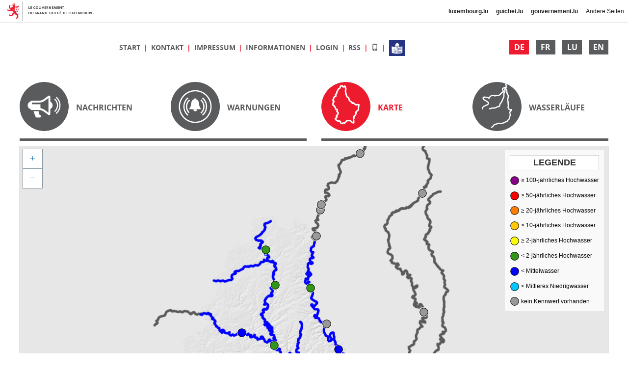

--- FILE ---
content_type: text/html;charset=UTF-8
request_url: https://www.inondations.lu/map;jsessionid=12f5a1d344abe92913d0022b0f3c
body_size: 5468
content:






















    



















<!DOCTYPE html>
<html lang="de">
    <head>
        <meta charset="utf-8">
        <meta http-equiv="content-type" content="text/html;charset=utf-8"/>
        <title>Karte - Inondations.lu</title>
        <meta name="viewport" content="width=device-width, initial-scale=1">
        
        
        

        
        
            
            
                <link href="/css/bootstrap.css" rel="stylesheet">
            
        

        
        
            
                
                
                    <link href="/rsrc/9b95dee8/fontawesome/css/fontawesome-all.css" rel="stylesheet">
                
            
        
            
                
                
                    <link href="/rsrc/9b95dee8/css/compiled/inondations-desktop.css" rel="stylesheet">
                
            
        

        
        <!--[if lt IE 9]>
        
            
            
          <script src="/js/html5shiv.js"></script>
          <script src="/js/respond.js"></script>
            
        
        <![endif]-->

        <link rel="shortcut icon" href="/favicon.ico">


        
        
            
            
                <script src="/js/jquery.js"></script>
                <script src="/js/bootstrap.js"></script>
            
        
        
        <script type="text/javascript">
            var basepath='';
            $(document).ready(function() {
                Localization.setDefaultLanguage('de');
            });
        </script>
        
            
                
                
                    <script src="/rsrc/9b95dee8/js/compiled/water-level-graph.js"></script>
                
            
        
            
                
                
                    <script src="/rsrc/9b95dee8/js/inondations.js"></script>
                
            
        
            
                
                
                    <script src="/rsrc/9b95dee8/js/js-bundle.js"></script>
                
            
        
            
                
                
                    <script src="/rsrc/9b95dee8/jsbundles/Inondations_de.js"></script>
                
            
        
            
                
                
                    <script src="/rsrc/9b95dee8/js/lib/sortable.js"></script>
                
            
        
            
                
                    <script src="https://apiv3.geoportail.lu/apiv3loader.js"></script>
                
                
            
        
            
                
                
                    <script src="/rsrc/9b95dee8/js/lib/d3.js"></script>
                
            
        
                    
        
            
        
            <script> 
              (function(i,s,o,g,r,a,m){i['GoogleAnalyticsObject']=r;i[r]=i[r]||function(){ 
              (i[r].q=i[r].q||[]).push(arguments)},i[r].l=1*new Date();a=s.createElement(o), 
              m=s.getElementsByTagName(o)[0];a.async=1;a.src=g;m.parentNode.insertBefore(a,m) 
              })(window,document,'script','https://www.google-analytics.com/analytics.js','ga'); 

              ga('create', 'UA-77233939-1', 'auto'); 
              ga('send', 'pageview'); 
            </script> 
        
            
        <link rel="alternate" type="application/rss+xml"
              title="Inondations.lu - Aktuelle Warnungen"
              href="/rss/de" />

    </head>
    
    
    <body>
        
        <div id="page">
            
            <div id="header">
                <div id="languages" class="pull-right">
                    
                        <a class="language active"
                           href="?lang=de">
                            DE
                        </a>
                    
                        <a class="language"
                           href="?lang=fr">
                            FR
                        </a>
                    
                        <a class="language"
                           href="?lang=lb">
                            LU
                        </a>
                    
                        <a class="language"
                           href="?lang=en">
                            EN
                        </a>
                    
                </div>

                <div id="navigation">
                    
                        
                            <span class="item">
                                <a href="/" >
                                    
                                    
                                        Start
                                    
                                </a>
                            </span>
                        
                    
                        
                            <span class="item">
                                <a href="/information/contact" >
                                    
                                    
                                        Kontakt
                                    
                                </a>
                            </span>
                        
                    
                        
                            <span class="item">
                                <a href="/legal-notice" >
                                    
                                    
                                        Impressum
                                    
                                </a>
                            </span>
                        
                    
                        
                            <span class="item">
                                <a href="/information" >
                                    
                                    
                                        Informationen
                                    
                                </a>
                            </span>
                        
                    
                        
                            <span class="item">
                                <a href="/login" >
                                    
                                    
                                        Login
                                    
                                </a>
                            </span>
                        
                    
                        
                    
                        
                    
                        
                            <span class="item">
                                <a href="/rss/de" target="_blank">
                                    
                                    
                                        RSS
                                    
                                </a>
                            </span>
                        
                    
                    
                    <span class="item">
                        <a href="?view=mobile">
                            <span class="glyphicon glyphicon-phone" title="Wechseln zur Mobil-Seite"></span>
                        </a>
                    </span>
                    <span class="item">
                        <a href="/files/LS_Hochwasser.pdf" target="_blank" title="Informationen in leichter Sprache">
                            <img src="/img/icon-simple-language.png" class="simple-language-icon" width="32" height="32">
                        </a>
                    </span>
                </div>
            </div>
        
            
            
            
            
            

















    <div id="menu" class="row">
        
            <div class="col-lg-3 col-xs-6 menu-item">
                <a class="img-hover" href="/news;jsessionid=5a5fe80b7fe2e0d9ea7990778872">
                    <img class="icon" src="/img/menu-news.png"
                         data-src-hover="/img/menu-news-active.png" />
                    <div class="valign">
                        Nachrichten
                    </div>
                </a>
            </div>
        
            <div class="col-lg-3 col-xs-6 menu-item">
                <a class="img-hover" href="/alerts;jsessionid=5a5fe80b7fe2e0d9ea7990778872">
                    <img class="icon" src="/img/menu-alerts.png"
                         data-src-hover="/img/menu-alerts-active.png" />
                    <div class="valign">
                        Warnungen
                    </div>
                </a>
            </div>
        
            <div class="col-lg-3 col-xs-6 menu-item active">
                <a class="img-hover" href="/map;jsessionid=5a5fe80b7fe2e0d9ea7990778872">
                    <img class="icon" src="/img/menu-map-active.png"
                         data-src-hover="/img/menu-map-active.png" />
                    <div class="valign">
                        Karte
                    </div>
                </a>
            </div>
        
            <div class="col-lg-3 col-xs-6 menu-item">
                <a class="img-hover" href="/basins;jsessionid=5a5fe80b7fe2e0d9ea7990778872">
                    <img class="icon" src="/img/menu-basins.png"
                         data-src-hover="/img/menu-basins-active.png" />
                    <div class="valign">
                        Wasserläufe
                    </div>
                </a>
            </div>
        
    </div>



    <div id="menuSeparator">
        <div class="dash"></div><div class="dash"></div>
        <div class="clearfix"></div>
    </div>




<div id="overviewMap"
     data-gkx="77750"
     data-gky="102000"
     data-zoom="10"
     data-station-marker-type="circle"
     data-overlays="north-normal,south-normal,moselle-normal">

    <div class="legend text-center">
        <a class="collapse-expand btn btn-default btn-xs" href="javascript:;">
            Legende
        </a>
        <div class="content">
            
                <p title="HQ100 [m3/s], Wahrscheinlichkeit einmal in 100 Jahren, Probabilité une fois dans 100 ans, probability once in 100 years.">
                    <img class="station-flood-status" src="/img/flood-status/station-HQ100.png" />
                    
                    ≥ 100-jährliches Hochwasser
                </p>
            
                <p title="HQ50 [m3/s] Wahrscheinlichkeit einmal in 50 Jahren, Probabilité une fois dans 50 ans, probability once in 50 years.">
                    <img class="station-flood-status" src="/img/flood-status/station-HQ50.png" />
                    
                    ≥ 50-jährliches Hochwasser
                </p>
            
                <p title="HQ20 [m3/s] Wahrscheinlichkeit einmal in 20 Jahren, Probabilité une fois dans 20 ans, probability once in 20 years.">
                    <img class="station-flood-status" src="/img/flood-status/station-HQ20.png" />
                    
                    ≥ 20-jährliches Hochwasser
                </p>
            
                <p title="HQ10 [m3/s] Wahrscheinlichkeit einmal in 10 Jahren, Probabilité une fois dans 10 ans, probability once in 10 years.">
                    <img class="station-flood-status" src="/img/flood-status/station-HQ10.png" />
                    
                    ≥ 10-jährliches Hochwasser
                </p>
            
                <p title="HQ2 [m3/s] Wahrscheinlichkeit einmal in 2 Jahren, Probabilité une fois dans 2 ans, probability once in 2 years.">
                    <img class="station-flood-status" src="/img/flood-status/station-HQ2.png" />
                    
                    ≥ 2-jährliches Hochwasser
                </p>
            
                <p title="HQ2 [m3/s] Wahrscheinlichkeit einmal in 2 Jahren, Probabilité une fois dans 2 ans, probability once in 2 years.">
                    <img class="station-flood-status" src="/img/flood-status/station-MQ.png" />
                    
                    &lt; 2-jährliches Hochwasser
                </p>
            
                <p title="MQ [m3/s]">
                    <img class="station-flood-status" src="/img/flood-status/station-MNQ.png" />
                    
                    &lt; Mittelwasser
                </p>
            
                <p title="MNQ [m3/s]">
                    <img class="station-flood-status" src="/img/flood-status/station-LowerBoundExceeded.png" />
                    
                    &lt; Mittleres Niedrigwasser
                </p>
            
                <p title="">
                    <img class="station-flood-status" src="/img/flood-status/station-NotAvailable.png" />
                    
                    kein Kennwert vorhanden
                </p>
            
        </div>
    </div>
</div>





<div class="station-operator-list">
    <div class=" text-center station-operator">
            <a href="http://www.hochwasser.rlp.de/" class="img-hover" target="_blank">
                <img src="/img/flood-centrals/rheinland_pfalz.png" class="station-operator-logo"
                     data-src-hover="/img/flood-centrals/rheinland_pfalz_active.png"
                     alt="Hochwasserzentralenlogo" />
            </a>
        </div><div class=" text-center station-operator">
            <a href="http://www.umweltserver.saarland.de/extern/wasser/pegelhmd.htm" class="img-hover" target="_blank">
                <img src="/img/flood-centrals/saarland.png" class="station-operator-logo"
                     data-src-hover="/img/flood-centrals/saarland_active.png"
                     alt="Hochwasserzentralenlogo" />
            </a>
        </div><div class=" text-center station-operator">
            <a href="http://voies-hydrauliques.wallonie.be/opencms/opencms/fr/hydro/Actuelle/crue/index.html" class="img-hover" target="_blank">
                <img src="/img/flood-centrals/wallonie_dgo2.png" class="station-operator-logo"
                     data-src-hover="/img/flood-centrals/wallonie_dgo2_active.png"
                     alt="Hochwasserzentralenlogo" />
            </a>
        </div><div class=" text-center station-operator">
            <a href="http://aqualim.environnement.wallonie.be/login.do?time=1574176752243" class="img-hover" target="_blank">
                <img src="/img/flood-centrals/wallonie_dgo3.png" class="station-operator-logo"
                     data-src-hover="/img/flood-centrals/wallonie_dgo3_active.png"
                     alt="Hochwasserzentralenlogo" />
            </a>
        </div><div class=" text-center station-operator">
            <a href="http://www.vigicrues.gouv.fr/niveau2.php?CdEntVigiCru=2" class="img-hover" target="_blank">
                <img src="/img/flood-centrals/vigicrues.png" class="station-operator-logo"
                     data-src-hover="/img/flood-centrals/vigicrues_active.png"
                     alt="Hochwasserzentralenlogo" />
            </a>
        </div>
</div>

        
<script type="text/javascript">
    +(function () {
        var markers = [];
    
        markers.push({
            'gkX': 69730,
            'gkY': 112481,
            'stationNumber': 14,
            'isStation': true,
            'floodStatus': 'MQ',
            'tooltip': 'Kautenbach'
        });
    
        markers.push({
            'gkX': 93741,
            'gkY': 101855,
            'stationNumber': 15,
            'isStation': true,
            'floodStatus': 'MNQ',
            'tooltip': 'Bollendorf'
        });
    
        markers.push({
            'gkX': 104609,
            'gkY': 94660,
            'stationNumber': 16,
            'isStation': true,
            'floodStatus': 'MQ',
            'tooltip': 'Rosport'
        });
    
        markers.push({
            'gkX': 53636,
            'gkY': 104004,
            'stationNumber': 17,
            'isStation': true,
            'floodStatus': 'MQ',
            'tooltip': 'Bigonville'
        });
    
        markers.push({
            'gkX': 64381,
            'gkY': 107452,
            'stationNumber': 19,
            'isStation': true,
            'floodStatus': 'MNQ',
            'tooltip': 'Heiderscheidergrund'
        });
    
        markers.push({
            'gkX': 80226,
            'gkY': 116783,
            'stationNumber': 26260303,
            'isStation': true,
            'floodStatus': 'NotAvailable',
            'tooltip': 'Gemünd'
        });
    
        markers.push({
            'gkX': 71695,
            'gkY': 102357,
            'stationNumber': 27,
            'isStation': true,
            'floodStatus': 'MQ',
            'tooltip': 'Niederfeulen'
        });
    
        markers.push({
            'gkX': 59684,
            'gkY': 83767,
            'stationNumber': 107,
            'isStation': true,
            'floodStatus': 'NotAvailable',
            'tooltip': 'Eischen'
        });
    
        markers.push({
            'gkX': 71362,
            'gkY': 105416,
            'stationNumber': 28,
            'isStation': true,
            'floodStatus': 'MQ',
            'tooltip': 'Welscheid'
        });
    
        markers.push({
            'gkX': 72726,
            'gkY': 105803,
            'stationNumber': 29,
            'isStation': true,
            'floodStatus': 'MQ',
            'tooltip': 'Welscheid-Village'
        });
    
        markers.push({
            'gkX': 77256,
            'gkY': 81572,
            'stationNumber': 30,
            'isStation': true,
            'floodStatus': 'NotAvailable',
            'tooltip': 'Walferdange'
        });
    
        markers.push({
            'gkX': 102051,
            'gkY': 85297,
            'stationNumber': 32,
            'isStation': true,
            'floodStatus': 'MNQ',
            'tooltip': 'Mertert'
        });
    
        markers.push({
            'gkX': 57371,
            'gkY': 69181,
            'stationNumber': 33,
            'isStation': true,
            'floodStatus': 'MNQ',
            'tooltip': 'Pétange'
        });
    
        markers.push({
            'gkX': 74471,
            'gkY': 106790,
            'stationNumber': 34,
            'isStation': true,
            'floodStatus': 'MNQ',
            'tooltip': 'Michelau'
        });
    
        markers.push({
            'gkX': 63161,
            'gkY': 115082,
            'stationNumber': 38,
            'isStation': true,
            'floodStatus': 'MNQ',
            'tooltip': 'Wiltz'
        });
    
        markers.push({
            'gkX': 90248,
            'gkY': 95305,
            'stationNumber': 39,
            'isStation': true,
            'floodStatus': 'NotAvailable',
            'tooltip': 'Müllerthal'
        });
    
        markers.push({
            'gkX': 62378,
            'gkY': 108634,
            'stationNumber': 40,
            'isStation': true,
            'floodStatus': 'NotAvailable',
            'tooltip': 'Barrage Esch-Sauer'
        });
    
        markers.push({
            'gkX': 83689,
            'gkY': 95240,
            'stationNumber': 43,
            'isStation': true,
            'floodStatus': 'MNQ',
            'tooltip': 'Larochette'
        });
    
        markers.push({
            'gkX': 99718,
            'gkY': 82327,
            'stationNumber': 2610015,
            'isStation': true,
            'floodStatus': 'NotAvailable',
            'tooltip': 'Grevenmacher'
        });
    
        markers.push({
            'gkX': 94576,
            'gkY': 67686,
            'stationNumber': 229150,
            'isStation': true,
            'floodStatus': 'NotAvailable',
            'tooltip': 'Remich'
        });
    
        markers.push({
            'gkX': 93852,
            'gkY': 70506,
            'stationNumber': 2610012,
            'isStation': true,
            'floodStatus': 'NotAvailable',
            'tooltip': 'Stadtbredimus'
        });
    
        markers.push({
            'gkX': 104368,
            'gkY': 86687,
            'stationNumber': 229151,
            'isStation': true,
            'floodStatus': 'NotAvailable',
            'tooltip': 'Wasserbillig'
        });
    
        markers.push({
            'gkX': 69934,
            'gkY': 124493,
            'stationNumber': 35,
            'isStation': true,
            'floodStatus': 'MQ',
            'tooltip': 'Clervaux'
        });
    
        markers.push({
            'gkX': 68051,
            'gkY': 131600,
            'stationNumber': 37,
            'isStation': true,
            'floodStatus': 'MQ',
            'tooltip': 'Troisvierges'
        });
    
        markers.push({
            'gkX': 87626,
            'gkY': 63313,
            'stationNumber': 108,
            'isStation': true,
            'floodStatus': 'NotAvailable',
            'tooltip': 'Mondorf-les-bains'
        });
    
        markers.push({
            'gkX': 89836,
            'gkY': 81511,
            'stationNumber': 52,
            'isStation': true,
            'floodStatus': 'NotAvailable',
            'tooltip': 'Roodt-Syre'
        });
    
        markers.push({
            'gkX': 87389,
            'gkY': 77337,
            'stationNumber': 109,
            'isStation': true,
            'floodStatus': 'NotAvailable',
            'tooltip': 'Uebersyren'
        });
    
        markers.push({
            'gkX': 76151,
            'gkY': 65753,
            'stationNumber': 1,
            'isStation': true,
            'floodStatus': 'MNQ',
            'tooltip': 'Livange'
        });
    
        markers.push({
            'gkX': 78623,
            'gkY': 72404,
            'stationNumber': 2,
            'isStation': true,
            'floodStatus': 'MNQ',
            'tooltip': 'Hesperange'
        });
    
        markers.push({
            'gkX': 77409,
            'gkY': 76226,
            'stationNumber': 3,
            'isStation': true,
            'floodStatus': 'MNQ',
            'tooltip': 'Pfaffenthal'
        });
    
        markers.push({
            'gkX': 77432,
            'gkY': 82659,
            'stationNumber': 4,
            'isStation': true,
            'floodStatus': 'MNQ',
            'tooltip': 'Steinsel'
        });
    
        markers.push({
            'gkX': 75145,
            'gkY': 87624,
            'stationNumber': 5,
            'isStation': true,
            'floodStatus': 'MNQ',
            'tooltip': 'Schoenfels'
        });
    
        markers.push({
            'gkX': 73612,
            'gkY': 88301,
            'stationNumber': 6,
            'isStation': true,
            'floodStatus': 'MNQ',
            'tooltip': 'Hunnebour'
        });
    
        markers.push({
            'gkX': 76243,
            'gkY': 90955,
            'stationNumber': 7,
            'isStation': true,
            'floodStatus': 'MNQ',
            'tooltip': 'Mersch'
        });
    
        markers.push({
            'gkX': 74998,
            'gkY': 101159,
            'stationNumber': 42,
            'isStation': true,
            'floodStatus': 'MNQ',
            'tooltip': 'Ettelbrück / Alzette'
        });
    
        markers.push({
            'gkX': 74912,
            'gkY': 101809,
            'stationNumber': 41,
            'isStation': true,
            'floodStatus': 'MQ',
            'tooltip': 'Ettelbrück / Wark'
        });
    
        markers.push({
            'gkX': 94572,
            'gkY': 59769,
            'stationNumber': 26100100,
            'isStation': true,
            'floodStatus': 'NotAvailable',
            'tooltip': 'Perl'
        });
    
        markers.push({
            'gkX': 62540,
            'gkY': 93335,
            'stationNumber': 9,
            'isStation': true,
            'floodStatus': 'MNQ',
            'tooltip': 'Reichlange'
        });
    
        markers.push({
            'gkX': 71955,
            'gkY': 94495,
            'stationNumber': 10,
            'isStation': true,
            'floodStatus': 'MNQ',
            'tooltip': 'Bissen'
        });
    
        markers.push({
            'gkX': 79546,
            'gkY': 103584,
            'stationNumber': 11,
            'isStation': true,
            'floodStatus': 'MNQ',
            'tooltip': 'Diekirch'
        });
    
        markers.push({
            'gkX': 82628,
            'gkY': 111660,
            'stationNumber': 12,
            'isStation': true,
            'floodStatus': 'MNQ',
            'tooltip': 'Vianden'
        });
    
        markers.push({
            'gkX': 76988,
            'gkY': 123963,
            'stationNumber': 13,
            'isStation': true,
            'floodStatus': 'MQ',
            'tooltip': 'Dasbourg'
        });
    
    
        
        
        
            markers.push({
                'gkX': 99706,
                'gkY': 119214,
                'markerId': 5,
                'floodStatus': 'NotAvailable',
                'tooltip': 'Wiersdorf\n            Fluss: Prüm\n            Betreiber: Amt Trier - WWV RP',
                'externalUrl': 'https://www.hochwasser.rlp.de/flussgebiet/mosel/wiersdorf'
            });
    
        
        
        
            markers.push({
                'gkX': 99313,
                'gkY': 103728,
                'markerId': 3,
                'floodStatus': 'NotAvailable',
                'tooltip': 'Prümzurlay\n            Fluss: Prüm\n            Betreiber: Amt Trier - WWV RP',
                'externalUrl': 'https://www.hochwasser.rlp.de/flussgebiet/mosel/pruemzurlay'
            });
    
        
        
        
            markers.push({
                'gkX': 99396,
                'gkY': 142850,
                'markerId': 2,
                'floodStatus': 'NotAvailable',
                'tooltip': 'Prüm\n            Fluss: Prüm\n            Betreiber: Amt Trier - WWV RP',
                'externalUrl': 'https://www.hochwasser.rlp.de/flussgebiet/mosel/pruem-2'
            });
    
        
        
        
            markers.push({
                'gkX': 79137,
                'gkY': 140573,
                'markerId': 52,
                'floodStatus': 'NotAvailable',
                'tooltip': 'Weweler\n            Fluss: Our\n            Betreiber: SPW DGO3',
                'externalUrl': 'https://hydrometrie.wallonie.be/home/observations/hauteur.html?station=DCENN%2FL7410'
            });
    
        
        
        
            markers.push({
                'gkX': 86892,
                'gkY': 150742,
                'markerId': 51,
                'floodStatus': 'NotAvailable',
                'tooltip': 'Schoenberg\n            Fluss: Our\n            Betreiber: SPW DGO2',
                'externalUrl': 'https://hydrometrie.wallonie.be/home/observations/hauteur.html?station=DGH%2F9926'
            });
    
        
        
        
            markers.push({
                'gkX': 78938,
                'gkY': 139485,
                'markerId': 53,
                'floodStatus': 'NotAvailable',
                'tooltip': 'Reuland\n            Fluss: Our\n            Betreiber: SPW DGO2',
                'externalUrl': 'https://hydrometrie.wallonie.be/home/observations/hauteur.html?station=DGH%2F9914'
            });
    
        
        
        
            markers.push({
                'gkX': 49096,
                'gkY': 100439,
                'markerId': 1,
                'floodStatus': 'NotAvailable',
                'tooltip': 'Martelange\n            Fluss: Sauer\n            Betreiber: SPW DGO3',
                'externalUrl': 'https://hydrometrie.wallonie.be/home/observations/hauteur.html?station=DCENN%2FL5610'
            });
    
        
        
        
            markers.push({
                'gkX': 80499,
                'gkY': 42688,
                'markerId': 55,
                'floodStatus': 'NotAvailable',
                'tooltip': 'Uckange\n            Fluss: Mosel\n            Betreiber: DREAL Grand Est',
                'externalUrl': 'https://www.vigicrues.gouv.fr/niv3-station.php?CdStationHydro=A850061001&CdEntVigiCru=2&GrdSerie=H&ZoomInitial=3&CdStationsSecondaires='
            });
    
        
        
        
            markers.push({
                'gkX': 78222,
                'gkY': 134324,
                'markerId': 54,
                'floodStatus': 'NotAvailable',
                'tooltip': 'Ouren\n            Fluss: Our\n            Betreiber: SPW DGO3',
                'externalUrl': 'https://hydrometrie.wallonie.be/home/observations/hauteur.html?station=DCENN%2FL6330'
            });
    
        
        
        
            markers.push({
                'gkX': 40707,
                'gkY': 104973,
                'markerId': 100,
                'floodStatus': 'NotAvailable',
                'tooltip': 'Volaiville\n            Fluss: Sauer\n            Betreiber: SPW DGO3',
                'externalUrl': 'https://hydrometrie.wallonie.be/home/observations/hauteur.html?station=DCENN%2FL8510'
            });
    
        
        
        
            markers.push({
                'gkX': 101104,
                'gkY': 105432,
                'markerId': 4,
                'floodStatus': 'NotAvailable',
                'tooltip': 'Alsdorf-Oberecken\n            Fluss: Nims\n            Betreiber: Amt Trier - WWV RP',
                'externalUrl': 'https://www.hochwasser.rlp.de/flussgebiet/mosel/alsdorf-oberecken'
            });
    
        $(document).ready(function () {
            var $map = $('#overviewMap');
            applyMap($map, markers);
            if (window.innerWidth >= 1024) {
                expandLegend($map, true);
            }
        });
    })();
</script>




        
                    
        <div class="clearfix"></div>

        <div id="footer">
            © copyright 2026 | Administration de la gestion de leau
        </div>
        
    </div> 
    
    <script>
        var $html = $('html');
        var lang = $html.attr('lang');
        var useFallback = (lang != 'de' && lang != 'fr' && lang != 'en');
        if (useFallback) {
            $html.attr('lang', 'de');
        }
    </script>
    <script src="//cdn.public.lu/skizz/govbar/2-2-0/govbar.js" data-govbar="{ }"></script>
    <script>
        govbar();
        if (useFallback) {
            $html.attr('lang', lang);
        }
    </script>

</body>
</html>



--- FILE ---
content_type: text/javascript;charset=UTF-8
request_url: https://www.inondations.lu/rsrc/9b95dee8/jsbundles/Inondations_de.js
body_size: 958
content:
if (typeof(module) === 'object' && typeof(module.exports) === 'object') {
    var Localization = require('../js/js-bundle.js');
}
Localization.loadBundle('de', {
	'graph.legend.alerte': 'Wachsamkeitsstufe rot',
	'graph.legend.estimated': 'Abschätzung',
	'graph.legend.measured': 'Messwerte',
	'graph.legend.prealerte': 'Wachsamkeitsstufe orange',
	'graph.legend.simulated': 'Vorhersage',
	'graph.legend.vigilance': 'Wachsamkeitsstufe gelb',
	'station.operator.AGE': 'Administration de la gestion de l\'eau',
	'station.operator.LfU': 'Landesamt für Umwelt Rheinland-Pfalz',
	'station.operator.SNG': 'Service de la navigation (LU)',
	'stationGraph.noRecentDataAvailable': 'Keine aktuellen Messdaten verfügbar',
	'unit.flow': 'm³/s',
	'waterLevelUnit.MetersOverSeaLevel': 'Meter über Meeresspiegel',
	'waterLevelUnit.MetersOverSeaLevel.unit': 'm NN.',
	'waterLevelUnit.WaterLevelInCm': 'Wasserstand (cm)',
	'waterLevelUnit.WaterLevelInCm.unit': 'cm'
});

--- FILE ---
content_type: text/javascript;charset=UTF-8
request_url: https://www.inondations.lu/rsrc/9b95dee8/js/lib/sortable.js
body_size: 4428
content:
/**
 * sortable 1.0
 *
 * Makes html tables sortable, ie9+
 *
 * Styling is done in css.
 *
 * Copyleft 2017 Jonas Earendel
 *
 * This is free and unencumbered software released into the public domain.
 *
 * Anyone is free to copy, modify, publish, use, compile, sell, or
 * distribute this software, either in source code form or as a compiled
 * binary, for any purpose, commercial or non-commercial, and by any
 * means.
 *
 * In jurisdictions that recognize copyright laws, the author or authors
 * of this software dedicate any and all copyright interest in the
 * software to the public domain. We make this dedication for the benefit
 * of the public at large and to the detriment of our heirs and
 * successors. We intend this dedication to be an overt act of
 * relinquishment in perpetuity of all present and future rights to this
 * software under copyright law.
 *
 * THE SOFTWARE IS PROVIDED "AS IS", WITHOUT WARRANTY OF ANY KIND,
 * EXPRESS OR IMPLIED, INCLUDING BUT NOT LIMITED TO THE WARRANTIES OF
 * MERCHANTABILITY, FITNESS FOR A PARTICULAR PURPOSE AND NONINFRINGEMENT.
 * IN NO EVENT SHALL THE AUTHORS BE LIABLE FOR ANY CLAIM, DAMAGES OR
 * OTHER LIABILITY, WHETHER IN AN ACTION OF CONTRACT, TORT OR OTHERWISE,
 * ARISING FROM, OUT OF OR IN CONNECTION WITH THE SOFTWARE OR THE USE OR
 * OTHER DEALINGS IN THE SOFTWARE.
 *
 * For more information, please refer to <http://unlicense.org>
 *
 */

// sort is super fast, even with huge tables, so that is probably not the issue
// Not solved with documentFragment, same issue... :(
// My guess is that it is simply too much to hold in memory, since
// it freezes even before sortable is called if the table is too big in index.html

document.addEventListener('click', function (e) {
  try {
    // allows for elements inside TH
    function findElementRecursive(element, tag) {
      return element.nodeName === tag ? element : findElementRecursive(element.parentNode, tag)
    }

    var down_class = ' dir-d '
    var up_class = ' dir-u '
    var regex_dir = / dir-(u|d) /
    var regex_table = /\bsortable\b/
    var regex_nosort = /\bno-sort\b/
    var alt_sort = e.shiftKey || e.altKey
    var element = findElementRecursive(e.target, 'TH')
    var tr = findElementRecursive(element, 'TR')
    var table = findElementRecursive(tr, 'TABLE')

    function reClassify(element, dir) {
      element.className = element.className.replace(regex_dir, '') + dir
    }

    function getValue(element) {
      // If you aren't using data-sort and want to make it just the tiniest bit smaller/faster
      // comment this line and uncomment the next one
      return (
        (alt_sort && element.getAttribute('data-sort-alt')) || element.getAttribute('data-sort') || element.innerText
      )
      // return element.innerText
    }
    if (regex_table.test(table.className) && !regex_nosort.test(element.className)) {
      var column_index
      var nodes = tr.cells

      // reset thead cells and get column index
      for (var i = 0; i < nodes.length; i++) {
        if (nodes[i] === element) {
          column_index = i
        } else {
          reClassify(nodes[i], '')
        }
      }

      var dir = down_class

      // check if we're sorting up or down, and update the css accordingly
      if (element.className.indexOf(down_class) !== -1) {
        dir = up_class
      }

      reClassify(element, dir)

      // extract all table rows, so the sorting can start.
      var org_tbody = table.tBodies[0]

      // get the array rows in an array, so we can sort them...
      var rows = [].slice.call(org_tbody.rows, 0)

      var reverse = dir === up_class

      // sort them using custom built in array sort.
      rows.sort(function (a, b) {
        var x = getValue((reverse ? a : b).cells[column_index])
        var y = getValue((reverse ? b : a).cells[column_index])
        return isNaN(x - y) ? x.localeCompare(y) : x - y
      })

      // Make a clone without content
      var clone_tbody = org_tbody.cloneNode()

      // Build a sorted table body and replace the old one.
      while (rows.length) {
        clone_tbody.appendChild(rows.splice(0, 1)[0])
      }

      // And finally insert the end result
      table.replaceChild(clone_tbody, org_tbody)
    }
  } catch (error) {
    // console.log(error)
  }
})
